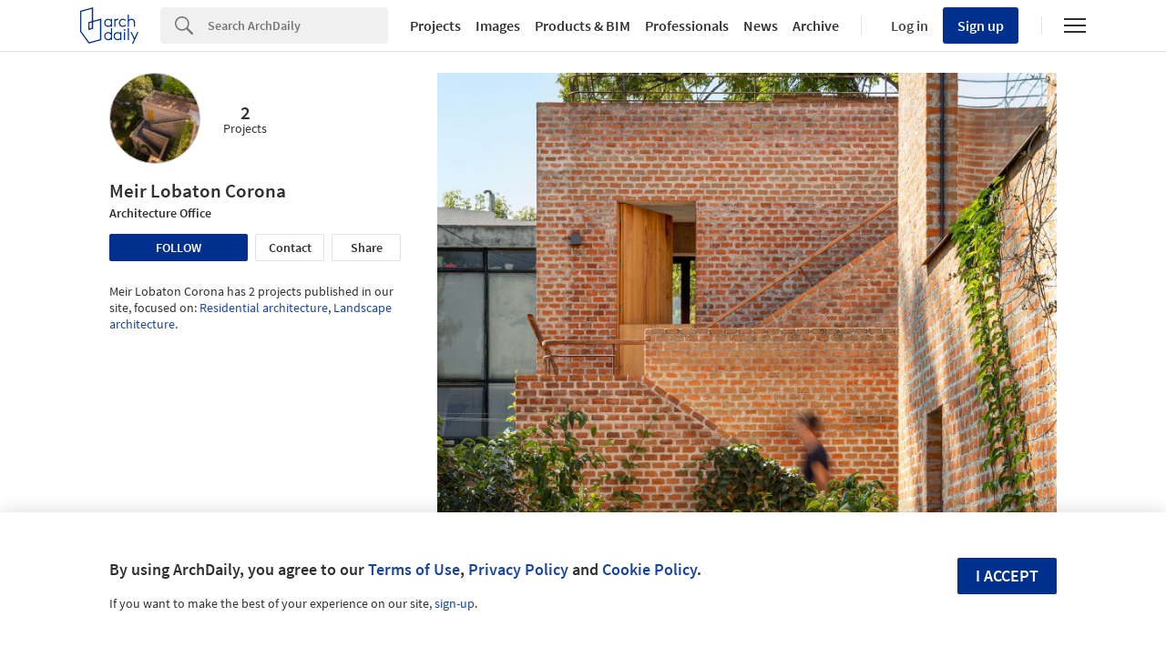

--- FILE ---
content_type: text/javascript;charset=utf-8
request_url: https://id.cxense.com/public/user/id?json=%7B%22identities%22%3A%5B%7B%22type%22%3A%22ckp%22%2C%22id%22%3A%22mkmourohop8szutd%22%7D%2C%7B%22type%22%3A%22lst%22%2C%22id%22%3A%2220uh50pdocv5816wwddp3h0m71%22%7D%2C%7B%22type%22%3A%22cst%22%2C%22id%22%3A%2220uh50pdocv5816wwddp3h0m71%22%7D%5D%7D&callback=cXJsonpCB1
body_size: 190
content:
/**/
cXJsonpCB1({"httpStatus":200,"response":{"userId":"cx:2tlcmrkigs69o1eifjirritrpl:1mjvfvge3megz","newUser":true}})

--- FILE ---
content_type: text/javascript;charset=utf-8
request_url: https://p1cluster.cxense.com/p1.js
body_size: 101
content:
cX.library.onP1('20uh50pdocv5816wwddp3h0m71');
